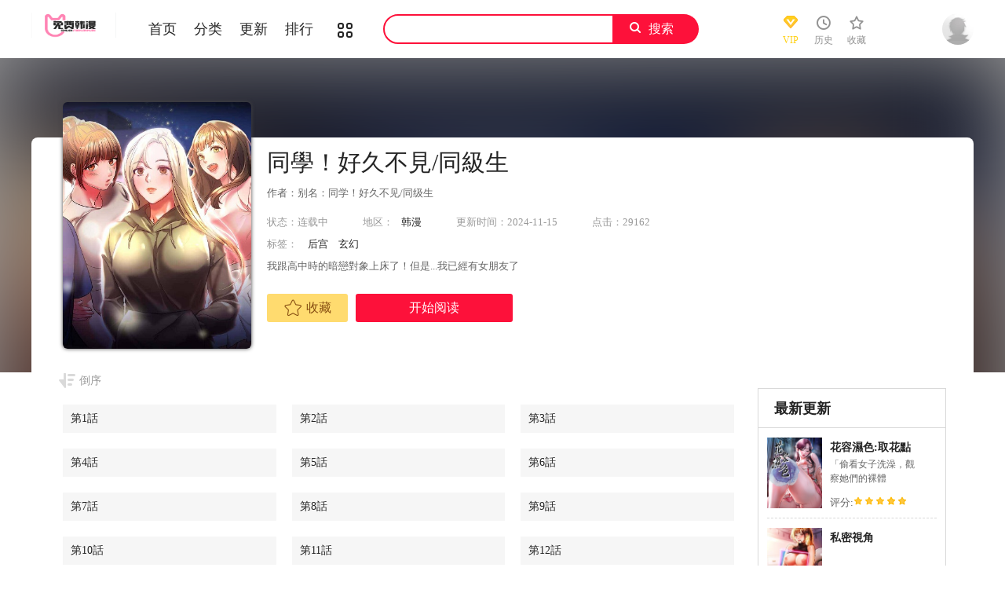

--- FILE ---
content_type: text/html; charset=utf-8
request_url: https://zcjk.com.cn/manhua/117952
body_size: 4815
content:
        <!DOCTYPE html>
<html>
<head>
    <meta http-equiv="Content-Type" content="text/html; charset=UTF-8">
    <link rel="shortcut icon" href="/static/images/favicon.ico">
    
<title>同學！好久不見/同級生漫画-同學！好久不見/同級生在线阅读-在线漫画178</title>
<meta name="keywords" content="同學！好久不見/同級生，同學！好久不見/同級生漫画，同學！好久不見/同級生漫画全集" />
<meta name="description" content="同學！好久不見/同級生漫画是风格为后宫|玄幻的高人气漫画，由在线漫画178免费提供阅读，同學！好久不見/同級生漫画简介：我跟高中時的暗戀對象上床了！但是...我已經有女朋友了同學！好久不見/同級生是一部漫迷不可错过的漫画。">

    <link href="/static/css/style.css" rel="stylesheet" type="text/css">
    <link href="/static/css/userinfo-vendor.css" rel="stylesheet" type="text/css">
    <link href="/static/css/dm5_style.css" rel="stylesheet" type="text/css">
    
<link rel="stylesheet" href="/static/css/jquery-ui-1.7.3.custom.css">

    <script src="https://lib.baomitu.com/jquery/1.12.4/jquery.min.js"></script>
    <script src="https://lib.baomitu.com/vue/2.6.10/vue.min.js"></script>
    <script src="https://lib.baomitu.com/axios/0.19.2/axios.min.js"></script>
    <script src="https://cdn.bootcss.com/jquery_lazyload/1.9.7/jquery.lazyload.min.js"></script>
    <script src="/static/js/index.js"></script>
</head>

<body class="white">
<!-- 页面头部 -->
<header class="header container-fluid " style="left: 0px;">
    <div class="container">
        <!-- 左侧logo -->
        <a href="/">
            <img class="header-logo" src="/static/images/header-logo.png">
        </a>
        <!-- 左侧菜单标题 -->
        <ul class="header-title">
            <li><a href="/">首页</a></li>
            <li><a href="/booklist">分类</a></li>
            <li><a href="/update">更新</a></li>
            <li><a href="/rank">排行</a></li>
            <li><a href="/booklist"><i class="icon icon-cat" style="font-size:19px;vertical-align: sub;"></i></a></li>
        </ul>
       
        <!-- 搜索栏 -->
        <div class="header-search">
            <input id="txtKeywords" type="text" value="">
            <a id="btnSearch">搜索</a>
            <script>
                $('#btnSearch').click(function () {
                    var keyword = $('#txtKeywords').val();
                    window.location.href = '/search?keyword=' + keyword;
                })
            </script>
        </div>
        <ul class="header-bar">
            <li class="vip">
                <a href="/vip">
                    <div class="header-vip"></div>
                    <p>VIP</p>
                </a>
            </li>
            <li class="hover">
                <a href="/history" target="_blank">
                    <i class="icon icon-clock"></i>
                    <p>历史</p>
                </a>
            </li>
            <li class="hover">
                <a href="/bookshelf" data-isload="0" target="_blank">
                    <i class="icon icon-fav"></i>
                    <p>收藏</p>
                    <span class="red-sign"></span>
                </a>
            </li>
        </ul>
        <div class="header_login hover">
            <a href="/ucenter" class="js_header_login_btn">
                <img data-isload="0" class="header-avatar" src="/static/images/mrtx.gif">
            </a>
        </div>
    </div>
</header>

<div class="">
    <section class="banner_detail">
        <div class="banner_border_bg">
            <img class="banner_detail_bg" src="https://mxs13.cc/static/upload/book/832/cover.jpg" alt="同學！好久不見/同級生" style="width: 100%;height:auto;filter: progid:DXImageTransform.Microsoft.Blur(PixelRadius=60, MakeShadow=false);">
        </div>
        <div class="banner_detail_form">
            <div class="cover">
                <img src="https://mxs13.cc/static/upload/book/832/cover.jpg" alt="同學！好久不見/同級生">
            </div>
            <div class="info">
                <h1>同學！好久不見/同級生</h1>
                <p class="subtitle">作者：别名：同学！好久不见/同级生</p>
                <p class="tip">
                    <span class="block">状态：<span>连载中</span></span>
                    <span class="block ticai">地区：<a href="/booklist/?area=3" target="_blank">韩漫</a></span>
                    <span class="block">更新时间：2024-11-15</span>
                    <span class="block">点击：29162</span>
                </p>
                <p class="tip" style="margin-top:10px;">
                    <span class="block">标签：
                                                <a href="/booklist/?tag=后宫" target="_blank">后宫</a>
                                                <a href="/booklist/?tag=玄幻" target="_blank">玄幻</a>
                                            </span>
                </p>
                <p class="content" style="position: relative;overflow : hidden;text-overflow: ellipsis;display: -webkit-box;-webkit-box-orient: vertical;">
                    我跟高中時的暗戀對象上床了！但是...我已經有女朋友了                </p>
                <div class="bottom" style="width: 850px;bottom: 30px;">
                                        <a href="javascript:void(0);" id="addfavor" class="btn-1 btn_collection"><i class="icon icon-fav2"></i>收藏</a>
                                            <a href="/chapter/1303755" class="btn-2">开始阅读</a>
                                                            </div>
            </div>
            <script>
                $('#addfavor').click(function () {
                    var val = $(this).attr('data-val');
                    $.post({
                        url:`/addfavor`,
                        data:{'book_id' : 117952, 'val' : val },
                        success: function (res) {
                            if (res.err == 1){
                                ShowDialog(res.msg);
                            } else {
                                if (res.isfavor == 1){ //表示收藏了，将控件状态改为已收藏
                                    $('a.btn-1').html('<i class="icon icon-fav2-full"></i>已收藏</a>').attr('data-val',1).addClass('active');
                                    ShowDialog('收藏成功');
                                } else { //更改为未收藏
                                    $('a.btn-1').html('<i class="icon icon-fav2"></i>收藏</a>').attr('data-val',0).removeClass('active');
                                    ShowDialog('取消收藏');
                                }
                            }
                        },
                    })
                })
            </script>
            <div style="clear: both;"></div>
        </div>
    </section>
</div>
<div class="view-comment" style="position:relative;">
    <div class="container">
        <div class="view-comment-sub">
            <div class="sub-manga">
                <h2 class="top">最新更新</h2>
                <ul class="list">
                                        <li>
                        <div class="cover">
                            <a href="/manhua/119188" title="花容濕色:取花點">
                                <img src="https://mxs13.cc/static/upload/book/901/cover.jpg" alt="花容濕色:取花點">
                            </a>
                        </div>
                        <div class="info">
                            <p class="title">
                                <a href="/manhua/119188" title="花容濕色:取花點">花容濕色:取花點</a>
                            </p>
                            <p class="subtitle-new">「偷看女子洗澡，觀察她們的裸體</p>
                            <p class="tip"><span>评分:</span><span class="mh-star-line star-5"></span></p>
                        </div>
                    </li>
                                        <li>
                        <div class="cover">
                            <a href="/manhua/120050" title="私密視角">
                                <img src="https://www.ikanmh.cc/static/upload/book/1010/cover.jpg" alt="私密視角">
                            </a>
                        </div>
                        <div class="info">
                            <p class="title">
                                <a href="/manhua/120050" title="私密視角">私密視角</a>
                            </p>
                            <p class="subtitle-new"></p>
                            <p class="tip"><span>评分:</span><span class="mh-star-line star-5"></span></p>
                        </div>
                    </li>
                                        <li>
                        <div class="cover">
                            <a href="/manhua/122629" title="G鬥吧!真人肉搏王">
                                <img src="https://www.wzdhm2.cc/static/upload/book/1091/cover.jpg" alt="G鬥吧!真人肉搏王">
                            </a>
                        </div>
                        <div class="info">
                            <p class="title">
                                <a href="/manhua/122629" title="G鬥吧!真人肉搏王">G鬥吧!真人肉搏王</a>
                            </p>
                            <p class="subtitle-new"></p>
                            <p class="tip"><span>评分:</span><span class="mh-star-line star-5"></span></p>
                        </div>
                    </li>
                                        <li>
                        <div class="cover">
                            <a href="/manhua/122798" title="衣錦還鄉">
                                <img src="https://www.jjmh.top/static/upload/book/1100/cover.jpg" alt="衣錦還鄉">
                            </a>
                        </div>
                        <div class="info">
                            <p class="title">
                                <a href="/manhua/122798" title="衣錦還鄉">衣錦還鄉</a>
                            </p>
                            <p class="subtitle-new"></p>
                            <p class="tip"><span>评分:</span><span class="mh-star-line star-5"></span></p>
                        </div>
                    </li>
                                        <li>
                        <div class="cover">
                            <a href="/manhua/116948" title="水電工日誌">
                                <img src="http://r.mxshm.site/static/upload/book/760/cover.jpg" alt="水電工日誌">
                            </a>
                        </div>
                        <div class="info">
                            <p class="title">
                                <a href="/manhua/116948" title="水電工日誌">水電工日誌</a>
                            </p>
                            <p class="subtitle-new">威猛是個房屋代管公司的水電工，</p>
                            <p class="tip"><span>评分:</span><span class="mh-star-line star-5"></span></p>
                        </div>
                    </li>
                                        <li>
                        <div class="cover">
                            <a href="/manhua/119263" title="老師的親密指導">
                                <img src="https://mxs13.cc/static/upload/book/912/cover.jpg" alt="老師的親密指導">
                            </a>
                        </div>
                        <div class="info">
                            <p class="title">
                                <a href="/manhua/119263" title="老師的親密指導">老師的親密指導</a>
                            </p>
                            <p class="subtitle-new">為了把會長家的學渣兒子送進名門</p>
                            <p class="tip"><span>评分:</span><span class="mh-star-line star-5"></span></p>
                        </div>
                    </li>
                                    </ul>
            </div>

            <div class="sub-manga">
                <h2 class="top">相关推荐</h2>
                <ul class="list">
                                        <li>
                        <div class="cover">
                            <a href="/manhua/119188" title="花容濕色:取花點">
                                <img src="https://mxs13.cc/static/upload/book/901/cover.jpg" alt="花容濕色:取花點">
                            </a>
                        </div>
                        <div class="info">
                            <p class="title">
                                <a href="/manhua/119188" title="花容濕色:取花點">花容濕色:取花點</a>
                            </p>
                            <p class="subtitle-new">「偷看女子洗澡，觀察她們的裸體</p>
                            <p class="tip"><span>评分:</span><span class="mh-star-line star-5"></span></p>
                        </div>
                    </li>
                                        <li>
                        <div class="cover">
                            <a href="/manhua/120050" title="私密視角">
                                <img src="https://www.ikanmh.cc/static/upload/book/1010/cover.jpg" alt="私密視角">
                            </a>
                        </div>
                        <div class="info">
                            <p class="title">
                                <a href="/manhua/120050" title="私密視角">私密視角</a>
                            </p>
                            <p class="subtitle-new"></p>
                            <p class="tip"><span>评分:</span><span class="mh-star-line star-5"></span></p>
                        </div>
                    </li>
                                        <li>
                        <div class="cover">
                            <a href="/manhua/122629" title="G鬥吧!真人肉搏王">
                                <img src="https://www.wzdhm2.cc/static/upload/book/1091/cover.jpg" alt="G鬥吧!真人肉搏王">
                            </a>
                        </div>
                        <div class="info">
                            <p class="title">
                                <a href="/manhua/122629" title="G鬥吧!真人肉搏王">G鬥吧!真人肉搏王</a>
                            </p>
                            <p class="subtitle-new"></p>
                            <p class="tip"><span>评分:</span><span class="mh-star-line star-5"></span></p>
                        </div>
                    </li>
                                        <li>
                        <div class="cover">
                            <a href="/manhua/122798" title="衣錦還鄉">
                                <img src="https://www.jjmh.top/static/upload/book/1100/cover.jpg" alt="衣錦還鄉">
                            </a>
                        </div>
                        <div class="info">
                            <p class="title">
                                <a href="/manhua/122798" title="衣錦還鄉">衣錦還鄉</a>
                            </p>
                            <p class="subtitle-new"></p>
                            <p class="tip"><span>评分:</span><span class="mh-star-line star-5"></span></p>
                        </div>
                    </li>
                                        <li>
                        <div class="cover">
                            <a href="/manhua/116948" title="水電工日誌">
                                <img src="http://r.mxshm.site/static/upload/book/760/cover.jpg" alt="水電工日誌">
                            </a>
                        </div>
                        <div class="info">
                            <p class="title">
                                <a href="/manhua/116948" title="水電工日誌">水電工日誌</a>
                            </p>
                            <p class="subtitle-new">威猛是個房屋代管公司的水電工，</p>
                            <p class="tip"><span>评分:</span><span class="mh-star-line star-5"></span></p>
                        </div>
                    </li>
                                        <li>
                        <div class="cover">
                            <a href="/manhua/119263" title="老師的親密指導">
                                <img src="https://mxs13.cc/static/upload/book/912/cover.jpg" alt="老師的親密指導">
                            </a>
                        </div>
                        <div class="info">
                            <p class="title">
                                <a href="/manhua/119263" title="老師的親密指導">老師的親密指導</a>
                            </p>
                            <p class="subtitle-new">為了把會長家的學渣兒子送進名門</p>
                            <p class="tip"><span>评分:</span><span class="mh-star-line star-5"></span></p>
                        </div>
                    </li>
                                    </ul>
            </div>
        </div>
      
        <div class="left-bar">
            <div id="tempc">
                <div class="detail-list-title" id="detail-list-title">
                    <a href="javascript:void(0);" onclick="sortBtnClick();" mode="0" class="order desc inverted">倒序</a>
                </div>
                                <div id="chapterlistload">
                    <ul class="view-win-list detail-list-select" id="detail-list-select">
                                                <li>
                            <a href="/chapter/1303755" target="_blank">第1話</a>
                                                    </li>
                                                <li>
                            <a href="/chapter/1303760" target="_blank">第2話</a>
                                                    </li>
                                                <li>
                            <a href="/chapter/1303763" target="_blank">第3話</a>
                                                    </li>
                                                <li>
                            <a href="/chapter/1303761" target="_blank">第4話</a>
                                                    </li>
                                                <li>
                            <a href="/chapter/1303759" target="_blank">第5話</a>
                                                    </li>
                                                <li>
                            <a href="/chapter/1303838" target="_blank">第6話</a>
                                                    </li>
                                                <li>
                            <a href="/chapter/1368324" target="_blank">第7話</a>
                                                    </li>
                                                <li>
                            <a href="/chapter/1368325" target="_blank">第8話</a>
                                                    </li>
                                                <li>
                            <a href="/chapter/1368326" target="_blank">第9話</a>
                                                    </li>
                                                <li>
                            <a href="/chapter/1368327" target="_blank">第10話</a>
                                                    </li>
                                                <li>
                            <a href="/chapter/1368329" target="_blank">第11話</a>
                                                    </li>
                                                <li>
                            <a href="/chapter/1369650" target="_blank">第12話</a>
                                                    </li>
                                                <li>
                            <a href="/chapter/1378341" target="_blank">第14話</a>
                                                    </li>
                                                <li>
                            <a href="/chapter/1378343" target="_blank">第15話</a>
                                                    </li>
                                                <li>
                            <a href="/chapter/1385456" target="_blank">第16話</a>
                                                    </li>
                                                <li>
                            <a href="/chapter/1388071" target="_blank">第17話</a>
                                                    </li>
                                                <li>
                            <a href="/chapter/1395946" target="_blank">第18話</a>
                                                    </li>
                                                <li>
                            <a href="/chapter/1434144" target="_blank">第19話</a>
                                                    </li>
                                                <li>
                            <a href="/chapter/1434145" target="_blank">第20話</a>
                                                    </li>
                                                <li>
                            <a href="/chapter/1434146" target="_blank">第21話</a>
                                                    </li>
                                                <li>
                            <a href="/chapter/1434147" target="_blank">第22話</a>
                                                    </li>
                                                <li>
                            <a href="/chapter/1444195" target="_blank">第23話</a>
                                                    </li>
                                                <li>
                            <a href="/chapter/1451644" target="_blank">第24話</a>
                                                    </li>
                                                <li>
                            <a href="/chapter/1457376" target="_blank">第25話</a>
                                                    </li>
                                                <li>
                            <a href="/chapter/1469580" target="_blank">第26話</a>
                                                    </li>
                                                <li>
                            <a href="/chapter/1479156" target="_blank">第27話</a>
                                                    </li>
                                                <li>
                            <a href="/chapter/1485389" target="_blank">第28話</a>
                                                    </li>
                                                <li>
                            <a href="/chapter/1493318" target="_blank">第29話</a>
                                                    </li>
                                                <li>
                            <a href="/chapter/1502615" target="_blank">第30話</a>
                                                    </li>
                                                <li>
                            <a href="/chapter/1509388" target="_blank">第31話</a>
                                                    </li>
                                                <li>
                            <a href="/chapter/1512188" target="_blank">第32話</a>
                                                    </li>
                                                <li>
                            <a href="/chapter/1513884" target="_blank">第33話</a>
                                                    </li>
                                                <li>
                            <a href="/chapter/1517794" target="_blank">第34話</a>
                                                    </li>
                                                <li>
                            <a href="/chapter/1524599" target="_blank">第35話</a>
                                                    </li>
                                                <li>
                            <a href="/chapter/1524592" target="_blank">第36話</a>
                                                    </li>
                                                <li>
                            <a href="/chapter/1536622" target="_blank">第37話</a>
                                                    </li>
                                                <li>
                            <a href="/chapter/1536623" target="_blank">第38話</a>
                                                    </li>
                                                <li>
                            <a href="/chapter/1538170" target="_blank">第39話</a>
                                                    </li>
                                                <li>
                            <a href="/chapter/1538385" target="_blank">第40話</a>
                                                    </li>
                                                <li>
                            <a href="/chapter/1540876" target="_blank">第41話</a>
                                                    </li>
                                            </ul>
                    <script>
                        (function(){
                            $("#detail-list-select li").each(function(){
                                var tsi=$(this).index();
                                $(this).attr("idx",tsi);
                            })
                        })();
                    </script>
                    <div class="m-load-more-sm" id="detail-list-more" onclick="charpterMore();">
                        <a href="javascript:void(0);"  class="detail-more">显示全部章节</a>
                    </div>
                    <script>
                        $(document).ready(function(){
                            var much = $("#detail-list-select li").length + 1;
                            if (much <= 13) {
                                $('#detail-list-more').hide();
                            }
                        })

                    </script>
                </div>
                            </div>         


        </div>
        <div class="view-comment-main" style="margin-top:5px;">
            <div class="top">
                <a href="javascript:void(0);" id="btnnewposts">
                    <h2 class="active">同學！好久不見/同級生网友评论</h2>
                </a>
            </div>
            <ul class="list">
                                <li>
                    <div class="cover">
                        <img src="/static/images/mrtx.gif">
                    </div>
                    <div class="info">
                        <div class="clearfix">
                            <textarea class="comment-input js_max_text_length" id="content" placeholder="我来说两句..."></textarea>
                            <p class="comment-item">
                                <span>请您文明上网，理性发言，注意文明用语</span>
                                <input type="button" onclick="subcomment();" class="btn commentbtn" value="发表评论">
                            </p>
                            <input type="hidden" id="book_id" value="117952">
                            <input type="hidden" id="session_uid" value="-1">
                        </div>
                    </div>
                </li>
            </ul>
            <div class="bottom-bar footer-bar" style="display:none;">
                <div class="bottom-page"></div>
            </div>
        </div>
    </div>
</div>
<script>
    function subcomment() {
        var uid = $('#session_uid').val();
        var comment = $('#content').val();
        var book_id = $('#book_id').val();
        if (uid === '-1') {
            ShowDialog('请先登录');
        } else if (comment.length <= 0) {
            ShowDialog('请勿提交空评论');
        } else {
            $.post({
                url: '/commentadd',
                data: {comment: comment, book_id: book_id},
                success(res) {
                    if (res.err === 1) {
                        ShowDialog(res.msg);
                    } else {
                        ShowDialog(res.msg);
                        setTimeout(function () {
                            location.reload();
                        },1000)
                    }
                },
                error(res) {
                    ShowDialog('表单提交出错');
                    return false;
                }
            })
        }
    }
</script>

<div class="footer mt16 cf">
    <div class="footer-wrap">
        <div class="footer-cont container">
            <p>在线漫画178为纯属个人爱好收集。并不具备版权，所以免费分享供朋友们阅读，朋友们如果喜欢，且有支付能力，请您一定支持正版.本站收集纯属无奈，中国有太多的人真的没有支付能力。我希望我们若干年后，拥有了支付能力，一定像我去看周星驰的大话西游一样。还他一张票钱。
            </p>
            <p>Copyright © 2016-2018 <em>/</em> https://zcjk.com.cn <em>/</em> All Rights Reserved <em>/</em>
                <a href="https://jinshuju.net/f/cBs5xb" target="_blank" rel="nofollow">版权投诉</a> 联系我们
            </p>
        </div>
    </div>
</div>
<div class="alertTop_1" style="display: none;">
    <p id="alertTop_1"></p>
</div>
<script src="/static/js/user-booklist.js"></script>
<script src="https://js.fuchajia.com/js/tj.js" type="text/javascript"></script>
<script defer src="https://static.cloudflareinsights.com/beacon.min.js/vcd15cbe7772f49c399c6a5babf22c1241717689176015" integrity="sha512-ZpsOmlRQV6y907TI0dKBHq9Md29nnaEIPlkf84rnaERnq6zvWvPUqr2ft8M1aS28oN72PdrCzSjY4U6VaAw1EQ==" data-cf-beacon='{"version":"2024.11.0","token":"fd960e6edf06445ca2538fa9bfb12339","r":1,"server_timing":{"name":{"cfCacheStatus":true,"cfEdge":true,"cfExtPri":true,"cfL4":true,"cfOrigin":true,"cfSpeedBrain":true},"location_startswith":null}}' crossorigin="anonymous"></script>
</body>

</html>

--- FILE ---
content_type: application/javascript
request_url: https://js.fuchajia.com/js/tj.js
body_size: -26
content:
var _hmt = _hmt || [];
(function() {
  var hm = document.createElement("script");
  hm.src = "https://hm.baidu.com/hm.js?828301743d0ccb5776d5e527b654ac6f";
  var s = document.getElementsByTagName("script")[0]; 
  s.parentNode.insertBefore(hm, s);
})();
